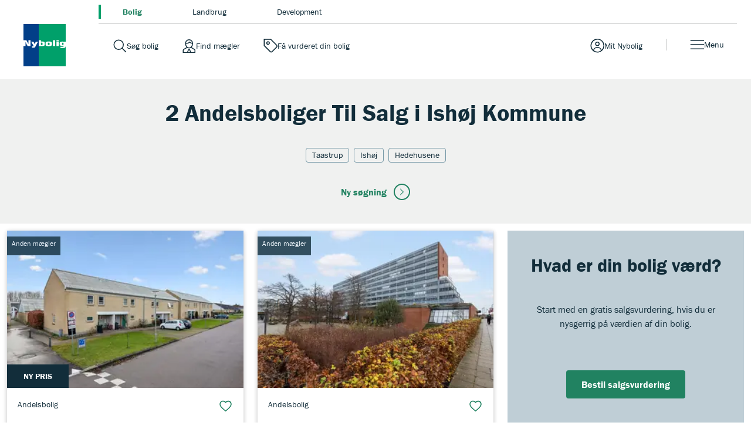

--- FILE ---
content_type: text/html; charset=utf-8
request_url: https://www.nybolig.dk/til-salg/andelsbolig/ishoej-kommune
body_size: 16016
content:

<!DOCTYPE html>
<html class="no-js" lang="da">
<head>
    <script id="CookieConsent" src="https://policy.app.cookieinformation.com/uc.js" data-culture="DA" type="text/javascript" data-gcm-version="2.0"></script>
    <script type="text/javascript">
        var vt = vt || {};
        vt.CONSTANTS = vt.CONSTANTS || {};
        vt.CONSTANTS.cookieInformation = CookieInformation;
    </script>
    <script src="//ajax.googleapis.com/ajax/libs/jquery/3.7.1/jquery.min.js"></script>
    <script src="//code.jquery.com/jquery-migrate-3.4.1.min.js"></script>
    


<!-- Google Tag Manager / start -->
<script>
(function(w,d,s,l,i){w[l]=w[l]||[];w[l].push({'gtm.start':
new Date().getTime(),event:'gtm.js'});var f=d.getElementsByTagName(s)[0],
j=d.createElement(s),dl=l!='dataLayer'?'&l='+l:'';j.async=true;j.src=
'https://www.googletagmanager.com/gtm.js?id='+i+dl;f.parentNode.insertBefore(j,f);
})(window,document,'script','dataLayer','GTM-NCP39XB');
</script>
<!-- End Google Tag Manager -->
    




    


<script type="text/javascript">
    window.application = Object.freeze({
        'SiteName': 'Nybolig',
        'Theme': 'nybolig',
        'PropertySearch': {
            'NoPhotoUrl': '/-/media/nybolig/billeder-og-videoer/nyboligcontent/nybolig_tile_picture_01.png?rev=8e156914dc504a0db29f8258f177a5f4'
        }
    });
</script>

    <script type="text/javascript">
		var vt = vt || {};
		vt.CONSTANTS = vt.CONSTANTS || {};
		vt.CONSTANTS.theme = "nybolig";
		vt.CONSTANTS.path = window.location.pathname;
		vt.CONSTANTS.url = window.location.href;
        vt.CONSTANTS.userIsLoggedIn = ("False" === "True");
        vt.CONSTANTS.numberOfNotifications = "0";
        vt.CONSTANTS.username = "Anonymous";
        vt.CONSTANTS.domain = "extranet";
        vt.CONSTANTS.userSavedProperties = [];
        vt.CONSTANTS.userFavorites = [];
        vt.CONSTANTS.favoriteAddNotificationText = "Bolig er gemt under dine favoritter.";
        vt.CONSTANTS.favoriteRemoveNotificationText = "Bolig er fjernet under dine favoritter.";
        vt.CONSTANTS.siteName = "Nybolig";
    </script>
    


<script type="text/javascript">
    var vt = vt || {};
    vt.tracking = vt.tracking || {};
    vt.tracking.propertyId = '';
    vt.tracking.propertyNumber = '';
    vt.tracking.itemId = '{27DF1F29-18E3-4491-A964-1E28A6FEF23B}';
    vt.tracking.pageType = 'RegionCityBasedPage';
    vt.tracking.brokerId = '';
    vt.tracking.brokerName = '';
    vt.tracking.propertyType = '';
    vt.tracking.propertyZipcode = '';
    vt.tracking.propertyPrice = '';
    vt.tracking.propertyPricerange = '';
    vt.tracking.propertyListtype = '';
    vt.tracking.userId = '';
    vt.tracking.sessionId = 'he3h3dtlotfgbwzv0i054noa';
    vt.tracking.email = '';
    vt.tracking.phoneNumber = '';
</script>

    
    
    <meta http-equiv="Content-Type" content="text/html; charset=UTF-8" />
    <meta http-equiv="X-UA-Compatible" content="IE=edge,chrome=1">
    <meta name="viewport" content="width=device-width, initial-scale=1, maximum-scale=1, user-scalable=0" />
    <title>Se 2 andelsboliger til salg i Ish&#248;j - Nybolig</title>
    

<meta name="description" content="Se alle andelsboliger til salg i Ish&#248;j lige nu. F&#229; et overblik - uanset hvilken type andel du s&#248;ger. Find din nye andelsbolig i Ish&#248;j her">
<meta name="robots" content="index, follow" />

    <link rel="canonical" href="https://www.nybolig.dk/til-salg/andelsbolig/ishoej-kommune" />

    
        <link rel="prev" href="https://www.nybolig.dk/til-salg/andelsbolig/Ishoej-Kommune" />
    

    


    <meta property="og:url" content="https://www.nybolig.dk/til-salg/andelsbolig/ishoej-kommune" />
    <meta property="og:title" content="Se 2 andelsboliger til salg i Ish&#248;j - Nybolig" />
    <meta property="og:description" content="Se alle andelsboliger til salg i Ish&#248;j lige nu. F&#229; et overblik - uanset hvilken type andel du s&#248;ger. Find din nye andelsbolig i Ish&#248;j her" />
    <meta property="fb:page_id" content="default-facebook-page-id-example" />
    <meta property="og:site_name" content="Nybolig" />
<meta property="og:type" content="website" />


        <meta name="google-site-verification" content="EZ7wQ-CsLuvkUiVj7wuUk2UVbkEP7kOBKfGnEZdtpfI" />


    <link rel="stylesheet" media="all" href="/assets/css/less/master-nybolig.css?v=4.0.1898-master-maintenance" />
    <link rel="stylesheet" media="all" href="/assets/css/scss/master-nybolig.css?v=4.0.1898-master-maintenance" />


    <link rel="stylesheet" href="https://use.typekit.net/ugm3sjm.css">
    <script src="https://www.google.com/recaptcha/api.js" async defer></script>
    <script type="text/javascript" src="/assets/scripts/components/utilities.js?v=4.0.1898-master-maintenance" defer></script>
    <script type="text/javascript" src="/assets/scripts/components/dispatcher.js?v=4.0.1898-master-maintenance" defer></script>
    <link rel="apple-touch-icon-precomposed" href="/assets/favicon/nybolig/apple-touch-icon-57x57.png" />
    <link rel="apple-touch-icon-precomposed" sizes="57x57" href="/assets/favicon/nybolig/apple-touch-icon-57x57.png" />
    <link rel="apple-touch-icon-precomposed" sizes="114x114" href="/assets/favicon/nybolig/apple-touch-icon-114x114.png" />
    <link rel="apple-touch-icon-precomposed" sizes="72x72" href="/assets/favicon/nybolig/apple-touch-icon-72x72.png" />
    <link rel="apple-touch-icon-precomposed" sizes="144x144" href="/assets/favicon/nybolig/apple-touch-icon-144x144.png" />
    <link rel="apple-touch-icon-precomposed" sizes="60x60" href="/assets/favicon/nybolig/apple-touch-icon-60x60.png" />
    <link rel="apple-touch-icon-precomposed" sizes="120x120" href="/assets/favicon/nybolig/apple-touch-icon-120x120.png" />
    <link rel="apple-touch-icon-precomposed" sizes="76x76" href="/assets/favicon/nybolig/apple-touch-icon-76x76.png" />
    <link rel="apple-touch-icon-precomposed" sizes="152x152" href="/assets/favicon/nybolig/apple-touch-icon-152x152.png" />

    <link rel="apple-touch-icon" href="/assets/favicon/nybolig/apple-touch-icon-57x57.png">
    <link rel="apple-touch-icon" sizes="57x57" href="/assets/favicon/nybolig/apple-touch-icon-57x57.png" />
    <link rel="apple-touch-icon" sizes="114x114" href="/assets/favicon/nybolig/apple-touch-icon-114x114.png" />
    <link rel="apple-touch-icon" sizes="72x72" href="/assets/favicon/nybolig/apple-touch-icon-72x72.png" />
    <link rel="apple-touch-icon" sizes="144x144" href="/assets/favicon/nybolig/apple-touch-icon-144x144.png" />
    <link rel="apple-touch-icon" sizes="60x60" href="/assets/favicon/nybolig/apple-touch-icon-60x60.png" />
    <link rel="apple-touch-icon" sizes="120x120" href="/assets/favicon/nybolig/apple-touch-icon-120x120.png" />
    <link rel="apple-touch-icon" sizes="76x76" href="/assets/favicon/nybolig/apple-touch-icon-76x76.png" />
    <link rel="apple-touch-icon" sizes="152x152" href="/assets/favicon/nybolig/apple-touch-icon-152x152.png" />

    <link rel="icon" type="image/png" href="/assets/favicon/nybolig/favicon-32x32.png" />
    <link rel="icon" type="image/png" href="/assets/favicon/nybolig/favicon-196x196.png" sizes="196x196" />
    <link rel="icon" type="image/png" href="/assets/favicon/nybolig/favicon-96x96.png" sizes="96x96" />
    <link rel="icon" type="image/png" href="/assets/favicon/nybolig/favicon-32x32.png" sizes="32x32" />
    <link rel="icon" type="image/png" href="/assets/favicon/nybolig/favicon-16x16.png" sizes="16x16" />
    <link rel="icon" type="image/png" href="/assets/favicon/nybolig/favicon-128.png" sizes="128x128" />
    <meta name="application-name" content="Se 2 andelsboliger til salg i Ish&#248;j - Nybolig" />
    <meta name="msapplication-TileColor" content="#FFFFFF" />
    <meta name="msapplication-TileImage" content="/assets/favicon/nybolig/mstile-144x144.png" />
    <meta name="msapplication-square70x70logo" content="/assets/favicon/nybolig/mstile-70x70.png" />
    <meta name="msapplication-square150x150logo" content="/assets/favicon/nybolig/mstile-150x150.png" />
    <meta name="msapplication-wide310x150logo" content="/assets/favicon/nybolig/mstile-310x150.png" />
    <meta name="msapplication-square310x310logo" content="/assets/favicon/nybolig/mstile-310x310.png" />
    



</head>

<body class="regioncitybasedpage nybolig" data-js-initialize="vt.initMain vt.initAnalyticsAddFallback vt.initSearchResultsNumber vt.initFavorites" data-context-item="{27DF1F29-18E3-4491-A964-1E28A6FEF23B}" data-context-lang="da-DK" data-context-db="web">
    


<!-- Google Tag Manager (noscript) -->
<noscript><iframe src="https://www.googletagmanager.com/ns.html?id=GTM-NCP39XB"
height="0" width="0" style="display:none;visibility:hidden"></iframe></noscript>
<!-- End Google Tag Manager (noscript) -->
    
         
    <div id="app">
        




        





<a href="#main-content" class="main-skip-link" aria-label="Spring til hovedindhold">Spring til hovedindhold</a>
<header class="navbar" data-js-initialize="vt.initMainMenu">
    <nav class="navbar__outer" aria-label="Mærker navigation">
            <ul class="navbar__site-selector navbar__site-selector--top">
                    <li class="navbar__site-selector__item navbar__site-selector__item--top">
                        <a class="is-active" aria-label="Gå til bolig" title="Besøg bolig" href="/">         <span class="navbar-service__link--text">
            Bolig
        </span>
</a>
                    </li>
                    <li class="navbar__site-selector__item navbar__site-selector__item--top">
                        <a aria-label="Gå til landbrug" target="_blank" title="Besøg landbrug" rel="noopener noreferrer" href="http://www.nyboliglandbrug.dk">         <span class="navbar-service__link--text">
            Landbrug
        </span>
</a>
                    </li>
                    <li class="navbar__site-selector__item navbar__site-selector__item--top">
                        <a aria-label="Gå til development" target="_blank" title="Besøg development" rel="noopener noreferrer" href="http://www.nyboligdevelopment.dk">         <span class="navbar-service__link--text">
            Development
        </span>
</a>
                    </li>
            </ul>
    </nav>
    <nav class="navbar__inner" aria-label="Hovednavigation">
        <a href="/" class="navbar-brand" title="Nybolig" target="_self" aria-label="Hjemmeside Nybolig">Hjemmeside Nybolig</a>
        <div class="navbar-service navbar-service--top">
<a class="navbar-service__link navbar-service__link--search-property" aria-label="Gå til søg bolig" title="Besøg søg bolig" href="/soegeresultat-boliger">         <span class="navbar-service__link--text">
            S&#248;g bolig
        </span>
</a><a class="navbar-service__link navbar-service__link--search-broker" aria-label="Gå til find mægler" title="Besøg find mægler" href="/find-ejendomsmaegler">         <span class="navbar-service__link--text">
            Find m&#230;gler
        </span>
</a><a class="navbar-service__link navbar-service__link--assessment" aria-label="Gå til få vurderet din bolig" title="Besøg få vurderet din bolig" onclick="javascript:window.location.search='?offCanvas=/formpages/nonespecificbrokerpriceopinion/nonespecificbrokerpriceopinionformpage';return false;" href="#">         <span class="navbar-service__link--text">
            F&#229; vurderet din bolig
        </span>
</a>            




<a href="" target="_blank" class="navbar-service__link navbar-service__link--my-universe" data-js-useroverlay-opener="" data-js-useroverlay-type="generic" data-js-useroverlay-parameters="{27DF1F29-18E3-4491-A964-1E28A6FEF23B}" data-MyUserSavedPropertiesUrl="https://mit.nybolig.dk/" title="Besøg Mit Nybolig">
    <span class="navbar-service__link--text">Mit Nybolig</span>
</a>
        </div>
        
        <div class="navbar__menu">
            <button type="button" id="navbar-menu" class="navbar-service__link navbar-service__link--menu navbar-toggler" data-trigger="navbar-menu-toggler" aria-expanded="false">
                <span class="navbar-service__link--text">Menu</span>
            </button>
            <div class="navbar__content">
                    <ul class="navbar__site-selector navbar__site-selector--secondary">
                            <li class="navbar__site-selector__item">
                                <a class="is-active" aria-label="Gå til bolig" title="Besøg bolig" href="/">         <span class="navbar-service__link--text">
            Bolig
        </span>
</a>
                            </li>
                            <li class="navbar__site-selector__item">
                                <a aria-label="Gå til landbrug" target="_blank" title="Besøg landbrug" rel="noopener noreferrer" href="http://www.nyboliglandbrug.dk">         <span class="navbar-service__link--text">
            Landbrug
        </span>
</a>
                            </li>
                            <li class="navbar__site-selector__item">
                                <a aria-label="Gå til development" target="_blank" title="Besøg development" rel="noopener noreferrer" href="http://www.nyboligdevelopment.dk">         <span class="navbar-service__link--text">
            Development
        </span>
</a>
                            </li>
                    </ul>
                <div class="navbar__menu-items">
                    <div class="navbar__menu--start">
                            <div class="navbar__menu-item">
                                    <button id="main-menu-subitem-{02A49CB6-56D8-4F86-8386-9E8C74D51970}" class="navbar__menu-item--toggler " data-trigger="sub-nav" aria-expanded="false" aria-controls="js-S&#230;lg-submenu" type="button">
                                        S&#230;lg
                                    </button>
                                    <div id="js-S&#230;lg-submenu" class="navbar__menu-group" data-nav="sub-menu">
                                                <div class="navbar__menu__column">
                                                    <div class="navbar__menu__column-header">S&#230;lg din bolig</div>
                                                                <div class="navbar__item-container">
                                                                    <div class="main-menu__item">
                                                                        <a class="main-menu__link" aria-label="Gå til sælg din bolig hos nybolig" title="Besøg sælg din bolig hos nybolig" href="/salg">         <span class="navbar-service__link--text">
            S&#230;lg din bolig hos Nybolig
        </span>
</a>
                                                                    </div>
                                                                </div>
                                                                <div class="navbar__item-container">
                                                                    <div class="main-menu__item">
                                                                        <a class="main-menu__link" aria-label="Gå til salgsvurdering" title="Besøg salgsvurdering" href="/salgsvurdering">         <span class="navbar-service__link--text">
            Salgsvurdering
        </span>
</a>
                                                                    </div>
                                                                </div>
                                                                <div class="navbar__item-container">
                                                                    <div class="main-menu__item">
                                                                        <a class="main-menu__link" aria-label="Gå til boligsalget - værd at vide" title="Besøg boligsalget - værd at vide" href="/salg/boligsalget">         <span class="navbar-service__link--text">
            Boligsalget - v&#230;rd at vide
        </span>
</a>
                                                                    </div>
                                                                </div>
                                                                <div class="navbar__item-container">
                                                                    <div class="main-menu__item">
                                                                        <a class="main-menu__link" aria-label="Gå til mit nybolig" title="Besøg mit nybolig" href="/mit-nybolig">         <span class="navbar-service__link--text">
            Mit Nybolig
        </span>
</a>
                                                                    </div>
                                                                </div>
                                                                <div class="navbar__item-container">
                                                                    <div class="main-menu__item">
                                                                        <a class="main-menu__link" aria-label="Gå til solgt når du er klar" title="Besøg solgt når du er klar" href="/solgt-naar-du-er-klar">         <span class="navbar-service__link--text">
            Solgt n&#229;r du er klar
        </span>
</a>
                                                                    </div>
                                                                </div>
                                                                <div class="navbar__item-container">
                                                                    <div class="main-menu__item">
                                                                        <a class="main-menu__link" aria-label="Gå til offentlig ejendomsvurdering" title="Besøg offentlig ejendomsvurdering" href="/ejendomsvurdering">         <span class="navbar-service__link--text">
            Offentlig ejendomsvurdering
        </span>
</a>
                                                                    </div>
                                                                </div>
                                                </div>
                                                <div class="navbar__menu__column">
                                                    <div class="navbar__menu__column-header">Hj&#230;lp til at s&#230;lge</div>
                                                                <div class="navbar__item-container">
                                                                    <div class="main-menu__item">
                                                                        <a class="main-menu__link" aria-label="Gå til nybolig visual" title="Besøg nybolig visual" href="/nyboligvisual">         <span class="navbar-service__link--text">
            Nybolig Visual
        </span>
</a>
                                                                    </div>
                                                                </div>
                                                                <div class="navbar__item-container">
                                                                    <div class="main-menu__item">
                                                                        <a class="main-menu__link" aria-label="Gå til smartsalg" title="Besøg smartsalg" href="/salg/smartsalg">         <span class="navbar-service__link--text">
            SmartSalg
        </span>
</a>
                                                                    </div>
                                                                </div>
                                                                <div class="navbar__item-container">
                                                                    <div class="main-menu__item">
                                                                        <a class="main-menu__link" aria-label="Gå til salesstyling" title="Besøg salesstyling" href="/salesstyling">         <span class="navbar-service__link--text">
            SalesStyling
        </span>
</a>
                                                                    </div>
                                                                </div>
                                                </div>
                                                <div class="navbar__menu__column navbar__menu__column--fast-links">
                                                    <div class="navbar__menu__column-header">
                                                        Kom hurtigt videre
                                                    </div>
                                                            <div class="navbar__item-container">
                                                                <div class="main-menu__item">
                                                                    <a class="main-menu__link main-menu__link--fast-link" aria-label="Gå til bestil gratis salgsvurdering" title="Besøg bestil gratis salgsvurdering" href="/salgsvurdering">         <span class="navbar-service__link--text">
            Bestil gratis salgsvurdering
        </span>
</a>
                                                                </div>
                                                            </div>
                                                            <div class="navbar__item-container">
                                                                <div class="main-menu__item">
                                                                    <a class="main-menu__link main-menu__link--fast-link" aria-label="Gå til prøv boligskatteberegner" title="Besøg prøv boligskatteberegner" href="/boligskatteregler">         <span class="navbar-service__link--text">
            Pr&#248;v boligskatteberegner
        </span>
</a>
                                                                </div>
                                                            </div>
                                                            <div class="navbar__item-container">
                                                                <div class="main-menu__item">
                                                                    <a class="main-menu__link main-menu__link--fast-link" aria-label="Gå til find ejendomsmægler" title="Besøg find ejendomsmægler" href="/ejendomsmaeglere">         <span class="navbar-service__link--text">
            Find ejendomsm&#230;gler
        </span>
</a>
                                                                </div>
                                                            </div>
                                                            <div class="navbar__item-container">
                                                                <div class="main-menu__item">
                                                                    <a class="main-menu__link main-menu__link--fast-link" aria-label="Gå til lyt til podcast" title="Besøg lyt til podcast" href="/podcast">         <span class="navbar-service__link--text">
            Lyt til podcast
        </span>
</a>
                                                                </div>
                                                            </div>
                                                </div>
                                    </div>
                            </div>
                            <div class="navbar__menu-item">
                                    <button id="main-menu-subitem-{8677ED56-29F4-4C02-89B4-60CA81D1D1FD}" class="navbar__menu-item--toggler " data-trigger="sub-nav" aria-expanded="false" aria-controls="js-K&#248;b-submenu" type="button">
                                        K&#248;b
                                    </button>
                                    <div id="js-K&#248;b-submenu" class="navbar__menu-group" data-nav="sub-menu">
                                                <div class="navbar__menu__column">
                                                    <div class="navbar__menu__column-header">K&#248;b af bolig</div>
                                                                <div class="navbar__item-container">
                                                                    <div class="main-menu__item">
                                                                        <a class="main-menu__link" aria-label="Gå til køb bolig med nybolig" title="Besøg køb bolig med nybolig" href="/koeb">         <span class="navbar-service__link--text">
            K&#248;b bolig med Nybolig
        </span>
</a>
                                                                    </div>
                                                                </div>
                                                                <div class="navbar__item-container">
                                                                    <div class="main-menu__item">
                                                                        <a class="main-menu__link" aria-label="Gå til boligkøbet - værd at vide" title="Besøg boligkøbet - værd at vide" href="/koeb/boligkoebet">         <span class="navbar-service__link--text">
            Boligk&#248;bet - v&#230;rd at vide
        </span>
</a>
                                                                    </div>
                                                                </div>
                                                                <div class="navbar__item-container">
                                                                    <div class="main-menu__item">
                                                                        <a class="main-menu__link" aria-label="Gå til boliger til salg" title="Besøg boliger til salg" href="/til-salg">         <span class="navbar-service__link--text">
            Boliger til salg
        </span>
</a>
                                                                    </div>
                                                                </div>
                                                                <div class="navbar__item-container">
                                                                    <div class="main-menu__item">
                                                                        <a class="main-menu__link" aria-label="Gå til projektsalg" title="Besøg projektsalg" href="/projektsalg">         <span class="navbar-service__link--text">
            Projektsalg
        </span>
</a>
                                                                    </div>
                                                                </div>
                                                </div>
                                                <div class="navbar__menu__column">
                                                    <div class="navbar__menu__column-header">Hj&#230;lp til k&#248;b</div>
                                                                <div class="navbar__item-container">
                                                                    <div class="main-menu__item">
                                                                        <a class="main-menu__link" aria-label="Gå til køberrådgivning" title="Besøg køberrådgivning" href="/koeberraadgivning">         <span class="navbar-service__link--text">
            K&#248;berr&#229;dgivning
        </span>
</a>
                                                                    </div>
                                                                </div>
                                                                <div class="navbar__item-container">
                                                                    <div class="main-menu__item">
                                                                        <a class="main-menu__link" aria-label="Gå til køberkartotek" title="Besøg køberkartotek" href="/koeberkartotek">         <span class="navbar-service__link--text">
            K&#248;berkartotek
        </span>
</a>
                                                                    </div>
                                                                </div>
                                                </div>
                                                <div class="navbar__menu__column navbar__menu__column--fast-links">
                                                    <div class="navbar__menu__column-header">
                                                        Kom hurtigt videre
                                                    </div>
                                                            <div class="navbar__item-container">
                                                                <div class="main-menu__item">
                                                                    <a class="main-menu__link main-menu__link--fast-link" aria-label="Gå til tilmeld køberkartotek" title="Besøg tilmeld køberkartotek" href="/?ctxName=SaveWish&amp;ctxParameters=wish&amp;ctxUserLoggedIn=false&amp;overlayUrl=/login/user/savewish&amp;sCtxDirectOpen=true">         <span class="navbar-service__link--text">
            Tilmeld K&#248;berkartotek
        </span>
</a>
                                                                </div>
                                                            </div>
                                                            <div class="navbar__item-container">
                                                                <div class="main-menu__item">
                                                                    <a class="main-menu__link main-menu__link--fast-link" aria-label="Gå til find køberrådgiver " title="Besøg find køberrådgiver " href="/find-koeberraadgiver">         <span class="navbar-service__link--text">
            Find K&#248;berr&#229;dgiver 
        </span>
</a>
                                                                </div>
                                                            </div>
                                                            <div class="navbar__item-container">
                                                                <div class="main-menu__item">
                                                                    <a class="main-menu__link main-menu__link--fast-link" aria-label="Gå til prøv boligskatteberegner" title="Besøg prøv boligskatteberegner" href="/boligskatteregler">         <span class="navbar-service__link--text">
            Pr&#248;v boligskatteberegner
        </span>
</a>
                                                                </div>
                                                            </div>
                                                            <div class="navbar__item-container">
                                                                <div class="main-menu__item">
                                                                    <a class="main-menu__link main-menu__link--fast-link" aria-label="Gå til boligsøger app" title="Besøg boligsøger app" href="/koeb/boligsoeger-app">         <span class="navbar-service__link--text">
            Boligs&#248;ger app
        </span>
</a>
                                                                </div>
                                                            </div>
                                                            <div class="navbar__item-container">
                                                                <div class="main-menu__item">
                                                                    <a class="main-menu__link main-menu__link--fast-link" aria-label="Gå til lyt til podcast" title="Besøg lyt til podcast" href="/podcast">         <span class="navbar-service__link--text">
            Lyt til podcast
        </span>
</a>
                                                                </div>
                                                            </div>
                                                </div>
                                    </div>
                            </div>
                            <div class="navbar__menu-item">
                                    <button id="main-menu-subitem-{A0C670B9-49C4-4D67-B17B-821590741620}" class="navbar__menu-item--toggler " data-trigger="sub-nav" aria-expanded="false" aria-controls="js-Leje-submenu" type="button">
                                        Leje
                                    </button>
                                    <div id="js-Leje-submenu" class="navbar__menu-group" data-nav="sub-menu">
                                                <div class="navbar__menu__column">
                                                    <div class="navbar__menu__column-header">Leje af bolig</div>
                                                                <div class="navbar__item-container">
                                                                    <div class="main-menu__item">
                                                                        <a class="main-menu__link" aria-label="Gå til boliger til leje" title="Besøg boliger til leje" href="/soegeresultat-boliger?isRental=true">         <span class="navbar-service__link--text">
            Boliger til leje
        </span>
</a>
                                                                    </div>
                                                                </div>
                                                </div>
                                    </div>
                            </div>
                            <div class="navbar__menu-item">
                                    <button id="main-menu-subitem-{4A35E301-7819-456E-9C7A-EC7990287292}" class="navbar__menu-item--toggler " data-trigger="sub-nav" aria-expanded="false" aria-controls="js-Mit liv-submenu" type="button">
                                        Mit liv
                                    </button>
                                    <div id="js-Mit liv-submenu" class="navbar__menu-group" data-nav="sub-menu">
                                                <div class="navbar__menu__column">
                                                    <div class="navbar__menu__column-header">Mere plads</div>
                                                                <div class="navbar__item-container">
                                                                    <div class="main-menu__item">
                                                                        <a class="main-menu__link" aria-label="Gå til jeg skal købe min første bolig" title="Besøg jeg skal købe min første bolig" href="/mit-liv/flytte-hjemmefra">         <span class="navbar-service__link--text">
            Jeg skal k&#248;be min f&#248;rste bolig
        </span>
</a>
                                                                    </div>
                                                                </div>
                                                                <div class="navbar__item-container">
                                                                    <div class="main-menu__item">
                                                                        <a class="main-menu__link" aria-label="Gå til første job" title="Besøg første job" href="/mit-liv/forste-job">         <span class="navbar-service__link--text">
            F&#248;rste job
        </span>
</a>
                                                                    </div>
                                                                </div>
                                                                <div class="navbar__item-container">
                                                                    <div class="main-menu__item">
                                                                        <a class="main-menu__link" aria-label="Gå til flytte sammen" title="Besøg flytte sammen" href="/mit-liv/flytte-sammen">         <span class="navbar-service__link--text">
            Flytte sammen
        </span>
</a>
                                                                    </div>
                                                                </div>
                                                                <div class="navbar__item-container">
                                                                    <div class="main-menu__item">
                                                                        <a class="main-menu__link" aria-label="Gå til familieforøgelse" title="Besøg familieforøgelse" href="/mit-liv/familieforoegelse">         <span class="navbar-service__link--text">
            Familiefor&#248;gelse
        </span>
</a>
                                                                    </div>
                                                                </div>
                                                                <div class="navbar__item-container">
                                                                    <div class="main-menu__item">
                                                                        <a class="main-menu__link" aria-label="Gå til sammenbragt familie" title="Besøg sammenbragt familie" href="/mit-liv/sammenbragt-familie">         <span class="navbar-service__link--text">
            Sammenbragt familie
        </span>
</a>
                                                                    </div>
                                                                </div>
                                                                <div class="navbar__item-container">
                                                                    <div class="main-menu__item">
                                                                        <a class="main-menu__link" aria-label="Gå til sommerhus" title="Besøg sommerhus" href="/mit-liv/sommerhus">         <span class="navbar-service__link--text">
            Sommerhus
        </span>
</a>
                                                                    </div>
                                                                </div>
                                                </div>
                                                <div class="navbar__menu__column">
                                                    <div class="navbar__menu__column-header">Mindre plads</div>
                                                                <div class="navbar__item-container">
                                                                    <div class="main-menu__item">
                                                                        <a class="main-menu__link" aria-label="Gå til børnene flytter ud" title="Besøg børnene flytter ud" href="/mit-liv/boernene-flytter-ud">         <span class="navbar-service__link--text">
            B&#248;rnene flytter ud
        </span>
</a>
                                                                    </div>
                                                                </div>
                                                                <div class="navbar__item-container">
                                                                    <div class="main-menu__item">
                                                                        <a class="main-menu__link" aria-label="Gå til sygdom" title="Besøg sygdom" href="/mit-liv/sygdom">         <span class="navbar-service__link--text">
            Sygdom
        </span>
</a>
                                                                    </div>
                                                                </div>
                                                                <div class="navbar__item-container">
                                                                    <div class="main-menu__item">
                                                                        <a class="main-menu__link" aria-label="Gå til mistet partner" title="Besøg mistet partner" href="/mit-liv/mistet-partner">         <span class="navbar-service__link--text">
            Mistet partner
        </span>
</a>
                                                                    </div>
                                                                </div>
                                                                <div class="navbar__item-container">
                                                                    <div class="main-menu__item">
                                                                        <a class="main-menu__link" aria-label="Gå til pensionering" title="Besøg pensionering" href="/mit-liv/pensionering">         <span class="navbar-service__link--text">
            Pensionering
        </span>
</a>
                                                                    </div>
                                                                </div>
                                                </div>
                                                <div class="navbar__menu__column">
                                                    <div class="navbar__menu__column-header">En ny start</div>
                                                                <div class="navbar__item-container">
                                                                    <div class="main-menu__item">
                                                                        <a class="main-menu__link" aria-label="Gå til skilsmisse" title="Besøg skilsmisse" href="/mit-liv/skilsmisse">         <span class="navbar-service__link--text">
            Skilsmisse
        </span>
</a>
                                                                    </div>
                                                                </div>
                                                                <div class="navbar__item-container">
                                                                    <div class="main-menu__item">
                                                                        <a class="main-menu__link" aria-label="Gå til flytte på tværs af landet" title="Besøg flytte på tværs af landet" href="/mit-liv/flytte-paa-tvaers-af-landet">         <span class="navbar-service__link--text">
            Flytte p&#229; tv&#230;rs af landet
        </span>
</a>
                                                                    </div>
                                                                </div>
                                                </div>
                                                <div class="navbar__menu__column navbar__menu__column--fast-links">
                                                    <div class="navbar__menu__column-header">
                                                        Kom hurtigt videre
                                                    </div>
                                                            <div class="navbar__item-container">
                                                                <div class="main-menu__item">
                                                                    <a class="main-menu__link main-menu__link--fast-link" aria-label="Gå til lyt til podcast" title="Besøg lyt til podcast" href="/podcast">         <span class="navbar-service__link--text">
            Lyt til podcast
        </span>
</a>
                                                                </div>
                                                            </div>
                                                </div>
                                    </div>
                            </div>
                    </div>
                    <div class="navbar__menu--end">
                        <ul class="navbar-service">
                                <li>
                                    <a class="navbar-service__link navbar-service__link--search-property" aria-label="Gå til søg bolig" title="Besøg søg bolig" href="/soegeresultat-boliger">         <span class="navbar-service__link--text">
            S&#248;g bolig
        </span>
</a>
                                </li> 
                                <li>
                                    <a class="navbar-service__link navbar-service__link--search-broker" aria-label="Gå til find mægler" title="Besøg find mægler" href="/find-ejendomsmaegler">         <span class="navbar-service__link--text">
            Find m&#230;gler
        </span>
</a>
                                </li> 
                                <li>
                                    <a class="navbar-service__link navbar-service__link--assessment" aria-label="Gå til få vurderet din bolig" title="Besøg få vurderet din bolig" onclick="javascript:window.location.search='?offCanvas=/formpages/nonespecificbrokerpriceopinion/nonespecificbrokerpriceopinionformpage';return false;" href="#">         <span class="navbar-service__link--text">
            F&#229; vurderet din bolig
        </span>
</a>
                                </li> 
                                <li>
                                    <a class="navbar-service__link navbar-service__link--favorite" aria-label="Gå til favoritter" target="_blank" title="Besøg favoritter" rel="noopener noreferrer" href="https://mit.nybolig.dk/favorites">         <span class="navbar-service__link--text">
            Favoritter
        </span>
</a>
                                </li> 
                                <li>
                                    <a class="navbar-service__link navbar-service__link--calculator" aria-label="Gå til prøv boligprisberegner" title="Besøg prøv boligprisberegner" href="/hvad-er-boligen-vaerd">         <span class="navbar-service__link--text">
            Pr&#248;v boligprisberegner
        </span>
</a>
                                </li> 
                                <li>
                                    <a class="navbar-service__link navbar-service__link--house-energy" aria-label="Gå til boligskatteberegner" title="Besøg boligskatteberegner" href="/boligskatteregler">         <span class="navbar-service__link--text">
            Boligskatteberegner
        </span>
</a>
                                </li> 
                        </ul>
                    </div>
                </div>
            </div>
            <div class="navbar__backdrop"></div>
        </div>
    </nav>
</header>



        <main id="main-content">
            


<section class="content-page">
    <div class="content-section">
        <div class="content">
            
        </div>
    </div>
</section>



<nav class="filters-panel__container">
    <h1 class="filters-panel__title">2 Andelsboliger Til Salg i Ish&#248;j Kommune</h1>
    

    

    
            <div class="filters-panel__seo-tags-container">
                    <a href="/til-salg/andelsbolig/taastrup-2630" class="filters-panel__seo-tag">Taastrup</a>
                    <a href="/til-salg/andelsbolig/ishoej-2635" class="filters-panel__seo-tag">Ish&#248;j</a>
                    <a href="/til-salg/andelsbolig/hedehusene-2640" class="filters-panel__seo-tag">Hedehusene</a>
            </div>


    <div class="filters-panel__button-container">
        <a Class="filters-panel__button" href="/soegeresultat-boliger">Ny s&#248;gning</a>
    </div>
</nav>




<section class="list__container -tiles -active">
    <ul class="list -xl">
                <li class="list__item">
                    <div class="o-tile position-relative m-3">
                        <a class="o-tile__link" href="https://www.estate.dk/andelsbolig/2630/syrenhegnet/n270158/n2701580000314" target="_self" title="Andelsbolig: Syrenhegnet 70, H&#248;je Taastrup, 2630" aria-label="Finde flere detaljer om Andelsbolig">
                            <span class="vt-visually-hidden">
                                Andelsbolig: Syrenhegnet 70, H&#248;je Taastrup, 2630
                            </span>
                        </a>
                        <div class="o-tile__top position-relative">
                            <img class="o-tile__image lazy" src="https://images.boligsiden.dk/images/case/63c33927-d923-4ae8-b4ac-1ef3526398b7/330x220/f4ff7cb9-4cb9-4071-896f-8dfab4b6d1d6.webp" loading="lazy" alt="Andelsbolig p&#229; Syrenhegnet 70, H&#248;je Taastrup, 2630" />
                            <div class="o-tile__top-wrap">
                                    <span class="o-tile__realtor o-tile__realtor--second-broker" aria-hidden="true"></span>
                                                            </div>
                            <div class="o-tile__announcement d-flex">
                                    <div class="o-tile__announcement-start d-flex">
                                        <p class="o-tile__announcement-state align-items-center">
                                                <span>NY PRIS</span>
                                                                                    </p>
                                    </div>
                                                            </div>
                        </div>
                        <div class="o-tile__info">
                            <div class="o-tile__meta p-4">
                                <div class="d-flex justify-content-between mb-2">
                                    <span class="o-tile__property-type" aria-hidden="true">Andelsbolig</span>
                                    <button data-id="TWFya2V0RGF0YUNhc2U6MjUzMjQwNg"
                                        aria-label="Tilføj til favoritter"
                                        type="button"
                                        class="o-tile__favorite -js-tile-favorite" 
                                        onclick="vt.userManager.toggleFavoriteProperty(this.dataset.id)">
                                            <span style="display: none;">Gemt</span>
                                            Gem
                                    </button>
                                </div>
                                <p class="o-tile__address" aria-label="Ejendommens adresse">Syrenhegnet 70, H&#248;je Taastrup, 2630</p>
                                <div class="o-tile__usp position-relative mt-2">
                                    <span>4 v&#230;r.</span>
                                    <span aria-hidden="true" class="o-tile__usp-divider">|</span>
                                    <span>
                                        110 m<sup>2</sup>
                                    </span>
                                    <span aria-hidden="true" class="o-tile__usp-divider">|</span>
                                    <span>2.209.331 kr.</span>
                                        <span aria-label="Rating" role="img" aria-hidden="true" class="o-tile__rating tile__rating -rated-C"></span>
                                </div>
                            </div>
                        </div>
                    </div>
                </li>
                <li class="list__item">
                    <div class="o-tile position-relative m-3">
                        <a class="o-tile__link" href="https://www.boligsiden.dk/viderestillingekstern/94604b60-8204-48eb-836e-3422fa5ac684" target="_self" title="Andelsbolig: Ish&#248;j &#216;stergade 30, 9. 3., 2635" aria-label="Finde flere detaljer om Andelsbolig">
                            <span class="vt-visually-hidden">
                                Andelsbolig: Ish&#248;j &#216;stergade 30, 9. 3., 2635
                            </span>
                        </a>
                        <div class="o-tile__top position-relative">
                            <img class="o-tile__image lazy" src="https://images.boligsiden.dk/images/case/94604b60-8204-48eb-836e-3422fa5ac684/330x220/2f47728b-a7fa-460a-b6ce-642b8136adef.webp" loading="lazy" alt="Andelsbolig p&#229; Ish&#248;j &#216;stergade 30, 9. 3., 2635" />
                            <div class="o-tile__top-wrap">
                                    <span class="o-tile__realtor o-tile__realtor--second-broker" aria-hidden="true"></span>
                                                            </div>
                            <div class="o-tile__announcement d-flex">
                                                            </div>
                        </div>
                        <div class="o-tile__info">
                            <div class="o-tile__meta p-4">
                                <div class="d-flex justify-content-between mb-2">
                                    <span class="o-tile__property-type" aria-hidden="true">Andelsbolig</span>
                                    <button data-id="TWFya2V0RGF0YUNhc2U6MjUyOTI1MA"
                                        aria-label="Tilføj til favoritter"
                                        type="button"
                                        class="o-tile__favorite -js-tile-favorite" 
                                        onclick="vt.userManager.toggleFavoriteProperty(this.dataset.id)">
                                            <span style="display: none;">Gemt</span>
                                            Gem
                                    </button>
                                </div>
                                <p class="o-tile__address" aria-label="Ejendommens adresse">Ish&#248;j &#216;stergade 30, 9. 3., 2635</p>
                                <div class="o-tile__usp position-relative mt-2">
                                    <span>2 v&#230;r.</span>
                                    <span aria-hidden="true" class="o-tile__usp-divider">|</span>
                                    <span>
                                        70 m<sup>2</sup>
                                    </span>
                                    <span aria-hidden="true" class="o-tile__usp-divider">|</span>
                                    <span>1.275.000 kr.</span>
                                        <span aria-label="Rating" role="img" aria-hidden="true" class="o-tile__rating tile__rating -rated-C"></span>
                                </div>
                            </div>
                        </div>
                    </div>
                </li>
    <li class="list__item">
        <div class="tile__outer">
            <div class="tile__inner">
                <div class="spot__container -list-item">
                    <div class="spot -tile-item -font-dark -bg-blue-light">
                                                    <h2 class="spot__title -align-center">Hvad er din bolig værd?</h2>
                        <div class="spot__text -align-center">
                            <p><p>
<br />
Start med en gratis salgsvurdering, hvis du er nysgerrig p&aring; v&aelig;rdien af din bolig.</p></p>
                                <p>&nbsp;</p>
                                <p>&nbsp;</p>
                                <a class="spot__button -bottom -modal" href="/formpages/nonespecificbrokerpriceopinion/nonespecificbrokerpriceopinionformpage">Bestil salgsvurdering</a>
                        </div>
                    </div>
                </div>
            </div>
        </div>

    </li>
    </ul>
    <div class="list__pagination -js-list-pagination" data-text-page="Side" data-text-of="af"></div>
</section>
<section class="deck-container">
    <div class="deck-container-inner">
        <div class="row section-inner">

            <div>

            </div>
        </div>
    </div>
</section>






    <section class="deck-container bordered-bottom bordered-top deck-container-normal deck-container-align-left deck-container-margin-normal  " data-js-initialize="vt.initDeck" id="">
        <div class="deck-container-inner">
            <div class="deck-container-above row">
                

<div class="rich-text-spot width-100">
<h2>Andelsbolig til salg</h2>
<p>Er du boligs&oslash;gende og leder du efter en andelsbolig til salg? Hos Nybolig giver vi dig et overblik over alle de andelsboliger, der er til salg i Danmark.
Start dr&oslash;mmen om en ny bolig med Nybolig og vi vil r&aring;dgive dig igennem hele k&oslash;bsprocessen. N&aring;r det handler om et nyt hjem, s&aring; skal du ikke &rdquo;n&oslash;jes&rdquo; med noget. Vi s&oslash;rger for at fremvise alle andelsboliger til salg, s&aring; du kan finde den perfekte andelslejlighed.
Vi hj&aelig;lper dig med at f&aring; styr p&aring; &oslash;konomien til din nye andelsbolig &ndash; det er vigtigt at kende sine &oslash;konomiske muligheder og boligbehov, s&aring; du kan lede efter de bedste boliger.
Dern&aelig;st hj&aelig;lper vi dig med at s&oslash;ge blandt de mange andelsboliger, der er til salg. Det kan virke som en stor udfordring at finde den rette bolig, men vi er klar til at hj&aelig;lpe dig med at finde den perfekte andelsbolig.</p>
<h2>Find din n&aelig;ste andelsbolig med Nybolig</h2>
<p>Der er en r&aelig;kke fordele og ulemper, som du skal kende til ved de forskellige boligtyper.
Fordelene ved en andelsbolig er eksempelvis:
-	Andelsboligerne koster mindre end en ejerbolig og du skal dermed l&aring;ne f&aelig;rre penge.
-	Der skal ikke betales ejendomsv&aelig;rdiskat af en andelsbolig.
-	Man er berettiget til at f&aring; godtgjort sine forbedringer i andelsboligen og denne v&aelig;rdi kan nedskrives over en &aring;rr&aelig;kke.
-	Med en andelsbolig bliver du del af en andelsforening, hvor man er f&aelig;lles om praktiske g&oslash;rem&aring;l og vedligeholdelse.
Hvis du g&aring;r rundt med dr&oslash;mmen om en andelsbolig, s&aring; kontakt din n&aelig;rmeste Nybolig og vi vil hj&aelig;lpe dig med boligs&oslash;gningen.</p></div>

            </div>


        </div>
    </section>

            


<div class="footer__container">
    <footer class="footer">
        <ul class="footer__section-list">
                <li class="footer__section-item">
                        <h4 class="footer__title">
                            Om Nybolig
                        </h4>
                    <ul class="footer__list">
                                <li class="footer__item">
                                    <a class="footer__link" href="/nyheder">Nyheder</a>
                                </li>
                                <li class="footer__item">
                                    <a class="footer__link" href="/pressemateriale">Presse</a>
                                </li>
                                <li class="footer__item">
                                    <a class="footer__link" href="/karriere">Karriere</a>
                                </li>
                                <li class="footer__item">
                                    <a class="footer__link" href="/ledige-stillinger">Ledige stillinger</a>
                                </li>
                                <li class="footer__item">
                                    <a class="footer__link" href="/om-nybolig">Om Nybolig</a>
                                </li>
                                <li class="footer__item">
                                    <a class="footer__link" href="/kundepanel">Kundepanel</a>
                                </li>
                                <li class="footer__item">
                                    <a class="footer__link" target="_blank" rel="noopener noreferrer" href="https://www.facebook.com/nybolig">Facebook</a>
                                </li>
                                <li class="footer__item">
                                    <a class="footer__link" target="_blank" rel="noopener noreferrer" href="https://www.linkedin.com/company/3882290">LinkedIn</a>
                                </li>
                                <li class="footer__item">
                                    <a class="footer__link" target="_blank" rel="noopener noreferrer" href="https://www.instagram.com/nybolig/">Instagram</a>
                                </li>
                    </ul>
                </li>
                            <li class="footer__section-item">
                        <h4 class="footer__title">
                            Boliger til salg
                        </h4>
                    <ul class="footer__list">
                                <li class="footer__item">
                                    <a class="footer__link" href="/til-salg">Se alle boliger til salg</a>
                                </li>
                                <li class="footer__item">
                                    <a class="footer__link" href="https://www.nybolig.dk/til-salg/ejerlejlighed">Lejligheder til salg</a>
                                </li>
                                <li class="footer__item">
                                    <a class="footer__link" href="https://www.nybolig.dk/til-salg/andelsbolig">Andelsboliger til salg</a>
                                </li>
                                <li class="footer__item">
                                    <a class="footer__link" href="https://www.nybolig.dk/til-salg/hus">Huse til salg</a>
                                </li>
                                <li class="footer__item">
                                    <a class="footer__link" href="https://www.nybolig.dk/til-salg/villalejlighed">Villalejligheder til salg</a>
                                </li>
                                <li class="footer__item">
                                    <a class="footer__link" href="https://www.nybolig.dk/til-salg/sommerhus">Sommerhuse til salg</a>
                                </li>
                    </ul>
                </li>
                            <li class="footer__section-item footer__section-item--wide">
                        <h4 class="footer__title">
                            Ejendomsm&#230;gler
                        </h4>
                    <ul class="footer__list">
                                <li class="footer__item">
                                    <a class="footer__link" href="/find-ejendomsmaegler">Find din lokale ejendomsm&#230;gler</a>
                                </li>
                                <li class="footer__item">
                                    <a class="footer__link" href="https://www.nybolig.dk/aalborg">Ejendomsm&#230;gler Aalborg</a>
                                </li>
                                <li class="footer__item">
                                    <a class="footer__link" href="https://www.nybolig.dk/aarhus">Ejendomsm&#230;gler Aarhus</a>
                                </li>
                                <li class="footer__item">
                                    <a class="footer__link" href="https://www.nybolig.dk/amager">Ejendomsm&#230;gler Amager</a>
                                </li>
                                <li class="footer__item">
                                    <a class="footer__link" href="/sem/frederiksberg">Ejendomsm&#230;gler Frederiksberg</a>
                                </li>
                                <li class="footer__item">
                                    <a class="footer__link" href="https://www.nybolig.dk/gentofte">Ejendomsm&#230;gler Gentofte</a>
                                </li>
                                <li class="footer__item">
                                    <a class="footer__link" href="https://www.nybolig.dk/horsens">Ejendomsm&#230;gler Horsens</a>
                                </li>
                                <li class="footer__item">
                                    <a class="footer__link" href="https://www.nybolig.dk/koebenhavn">Ejendomsm&#230;gler K&#248;benhavn</a>
                                </li>
                                <li class="footer__item">
                                    <a class="footer__link" href="https://www.nybolig.dk/noerrebro">Ejendomsm&#230;gler N&#248;rrebro</a>
                                </li>
                                <li class="footer__item">
                                    <a class="footer__link" href="https://www.nybolig.dk/odense">Ejendomsm&#230;gler Odense</a>
                                </li>
                                <li class="footer__item">
                                    <a class="footer__link" href="https://www.nybolig.dk/randers">Ejendomsm&#230;gler Randers</a>
                                </li>
                                <li class="footer__item">
                                    <a class="footer__link" href="https://www.nybolig.dk/silkeborg">Ejendomsm&#230;gler Silkeborg</a>
                                </li>
                                <li class="footer__item">
                                    <a class="footer__link" href="/storkoebenhavn">Ejendomsm&#230;gler Stork&#248;benhavn</a>
                                </li>
                                <li class="footer__item">
                                    <a class="footer__link" href="https://www.nybolig.dk/valby">Ejendomsm&#230;gler Valby</a>
                                </li>
                                <li class="footer__item">
                                    <a class="footer__link" href="https://www.nybolig.dk/oerestad">Ejendomsm&#230;gler &#216;restad</a>
                                </li>
                                <li class="footer__item">
                                    <a class="footer__link" href="https://www.nybolig.dk/oesterbro">Ejendomsm&#230;gler &#216;sterbro</a>
                                </li>
                    </ul>
                </li>
                            <li class="footer__section-item footer__section-item--wide">
                        <h4 class="footer__title">
                            K&#248;b &amp; salg af bolig
                        </h4>
                    <ul class="footer__list">
                                <li class="footer__item">
                                    <a class="footer__link" href="/koeberraadgivning">K&#248;berr&#229;dgivning</a>
                                </li>
                                <li class="footer__item">
                                    <a class="footer__link" href="/koeberkartotek">K&#248;berkartotek</a>
                                </li>
                                <li class="footer__item">
                                    <a class="footer__link" href="/salgsvurdering">Salgsvurdering</a>
                                </li>
                                <li class="footer__item">
                                    <a class="footer__link" href="https://www.nykredit.dk/dit-liv/bolig/boligberegnere/hvad-kan-du-kobe-bolig-for/?utm_source=nybolig&amp;utm_medium=exitlinks&amp;utm_campaign=nybolig+footer&amp;utm_content=hvad-kan-du-kobe-bolig-for">Nykredit Boligk&#248;bsberegner</a>
                                </li>
                                <li class="footer__item">
                                    <a class="footer__link" target="_blank" rel="noopener noreferrer" href="https://www.nykredit.dk/dit-liv/bolig/boligberegnere/beregn-lan-til-ny-bolig/?utm_source=nybolig&amp;utm_medium=exitlinks&amp;utm_campaign=nybolig%20footer&amp;utm_content=beregn-lan-til-ny-bolig">Nykredit Nyl&#229;nsberegner</a>
                                </li>
                                <li class="footer__item">
                                    <a class="footer__link" href="/energiberegner">Pr&#248;v vores energiberegner</a>
                                </li>
                    </ul>
                </li>
                            <li class="footer__section-item footer__section-item--wide">
                        <h4 class="footer__title">
                            Hovedkontor
                        </h4>
                    <ul class="footer__list">
                                <li class="footer__item -text">
                                    <p class="footer__text">Nykredit M&#230;gler<br/>N&#248;rregade 49<br/>1165 K&#248;benhavn K<br/><br/></p>
                                </li>
                                <li class="footer__item">
                                    <a class="footer__link" href="mailto:nminternet@nykredit.dk">Kontakt Nybolig</a>
                                </li>
                    </ul>
                </li>

        </ul>
        <div class="footer__cookie-disclaimer" style="margin: 20px 0;">
            <div class="footer__text"><strong>Vi er en del af et foreningsejet selskab</strong></div>
            <div class="footer__text">Nybolig er ejet af Nykredit, og hovedparten af Nykredit er ejet af Forenet Kredit. Det er en forening for kunder i Nykredit og Totalkredit. Den bygger p&#229; principper om, at kunderne har medbestemmelse og f&#229;r gl&#230;de af tilskuddet fra foreningen i form af kunderabatter.<br/>Nybolig samarbejder med Totalkredit, som formidler l&#229;n til boligejere i hele Danmark.</div>
        </div>
        <div class="footer__cookie-disclaimer">
                <div class="footer__text">Vi bruger cookies for at g&#248;re din brugeroplevelse s&#229; relevant som muligt.</div>

<a class="footer__link" target="_self" href="/om-nybolig/cookies-og-sikkerhed">L&#230;s mere om Cookies og sikkerhedspolitik</a>
                <br />
<a class="footer__link" href="/om-nybolig/persondatapolitik">L&#230;s mere om persondatapolitik</a>        </div>
            <div class="logo-container -bottom"> <a class="logo -bottom" href="/">Nybolig</a></div>
    </footer>
</div>
        </main>

    </div>
    <script type="text/javascript">
        ;
        'use strict';
        window.vt = window.vt || {};
        vt.CONSTANTS = vt.CONSTANTS || {};
        vt.CONSTANTS.useroverlayTypes = {
            generic: [
                '/login/',
                'Generic'
            ],
            addFavorite: [
                '/login/user/addfavorite/',
                'AddFavorite',
            ],
            downloadSalesMaterials: [
                '/login/user/downloadsalesmaterials',
                'DownloadSalesMaterials'
            ],
            downloadLejeMaterials: [
                '/login/user/downloadsalesmaterials',
                'DownloadLejeMaterials'
            ],
            orderShowcase: [
                '/login/user/ordershowcase/',
                'OrderShowcase',
            ],
            makeAnOffer: [
                '/login/user/makeanoffer/',
                'MakeAnOffer',
            ],
            orderSalesAssessment: [
                '/login/user/ordersalesassessment/',
                'OrderSalesAssessment',
            ],
            saveWish: [
                '/login/user/savewish/',
                'SaveWish',
            ],
            signUpOpenHouse: [
                '/login/user/signupopenhouse/',
                'SignUpOpenHouse',
            ]
        };
    </script>

    <div class="useroverlay" aria-hidden="true" data-js-module="useroverlay" data-js-initialize="vt.initUseroverlay" hidden>
        <div class="useroverlay__inner-container">
            <div class="useroverlay__content">
                <iframe tabindex=0 data-js-useroverlay-default-source="/login" frameborder="0" class="useroverlay__iframe" allowfullscreen></iframe>
            </div>
            <span class="useroverlay__loader" style="display: none;" data-js-useroverlay-loader=""></span>
            <div class="useroverlay__actions">
                <button type="button" class="useroverlay__close-button" data-js-useroverlay-closer="">
                    <span class="useroverlay__close-button-icon"></span>
                    <span class="useroverlay__close-button-text">
                        Luk
                    </span>
                </button>
            </div>
        </div>
        <span class="useroverlay__dimmer"></span>
    </div>

    

    <div id="fb-root"></div>

    <!-- templates -->
    

<script type="text/template" id="property-landbrug-tile-template">
    {{ var isPropertyAlreadySaved = vt.userManager.isPropertyAlreadySaved(id) }}
    <li class="list__item">
        <div class="{{= isPropertyAlreadySaved ? 'o-tile position-relative m-3 -favorite' : 'o-tile position-relative m-3'}}">
            <a class="o-tile__link" href="{{= url }}" {{ url.search("http") == -1 ? "" :  print(" target='_blank'")}} title="{{= type }}: {{= addressDisplayName }}" aria-label="Finde flere detaljer om {{= type }}">
                <span class="vt-visually-hidden">
                    {{= type }}: {{= addressDisplayName }}
                </span>
            </a>
            <div class="o-tile__top position-relative">
                <img class="o-tile__image lazy" src="{{= imageUrl }}" loading="lazy" alt="{{= imageAlt }}" />
                <div class="o-tile__top-wrap">
                    {{ if(siteName === "boligsiden") { }}
                        <span class="o-tile__realtor o-tile__realtor--second-broker" aria-hidden="true"></span>
                    {{ } }}
                    {{ if(generalLabelText != '') { }}
                        <span class="o-tile__top-label {{= siteName }}">{{= generalLabelText}}</span>
                    {{ } }}
                </div>
                {{ if(!hasBeenSold && !isSaleInProgress){ }}
                    <div class="o-tile__announcement d-flex">
                        {{ if(projectCaseReserved || isNew || hasNewPrice || isRental || showOffersLabel){ }}
                            <div class="o-tile__announcement-start d-flex">
                                <p  class="o-tile__announcement-state align-items-center">
                                    {{ if(projectCaseReserved) { }}
                                        <span>RESERVERET</span>
                                    {{ } else if(isNew) { }}
                                        <span>NYHED</span>
                                    {{ } else if(hasNewPrice) { }}
                                        <span>NY PRIS</span>
                                    {{ } else if(isRental) { }}
                                        <span>TIL LEJE</span>
                                    {{ } }}
                                    {{ if(showOffersLabel){ }}    
                                        <span>BUD &#216;NSKES</span>
                                    {{ } }}
                                </p>
                            </div>
                        {{ } }}
                        {{ if(openHouseText){ }}
                            <div class="o-tile__announcement-end d-flex">
                                <p class="o-tile__announcement-oh">
                                    {{= openHouseIntro }} <br>
                                    <span class="d-lg-block">{{= openHouseText }}</span>
                                </p>
                            </div>
                        {{ } }}
                    </div>
                {{ } }}
            </div>
            {{ if(hasBeenSold || isSaleInProgress){ }}
            <div class="o-tile__state is-sold d-flex justify-content-center align-items-center position-absolute">
                <p class="p-0 textcenter m-0">
                    {{ if(hasBeenSold && isRental){ }}
                        Udlejet
                    {{} else if(hasBeenSold){ }}
                        Solgt
                    {{ } else { }}
                        K&#248;bsaftale underskrevet
                    {{ } }}
                </p>
            </div>
            {{ } }}
            <div class="o-tile__info">
                <div class="o-tile__meta p-4">
                    <div class="d-flex justify-content-between mb-2">
                        <span class="o-tile__property-type" aria-hidden="true">{{= type }}</span>
                        {{ if(!isPortfolioCase){ }}
                        <button data-id="{{= '{' + id.toUpperCase() + '}' }}"
                                data-property-name="{{= streetAddress }} {{= houseNumber }}{{ if(floor != '0' && floor != ''){ }}, {{= floor }}{{ } }}{{ if(floorSide){ }} {{= floorSide }}{{ } }}"
                                data-property-thumbnail="{{ imageUrl }}"
                                data-property-url="{{= window.location.protocol }}{{= window.location.hostname}}{{= url}}"
                                data-property-price="{{ if(isRental && !hasBeenSold && !isSaleInProgress){ }}{{= rentMonthly }}{{ } }}{{ if(!hasBeenSold && !isSaleInProgress && !isRental){ }}{{= price }}{{ } }}{{ if(hasBeenSold || isSaleInProgress){ }} 0 {{ } }}"
                                aria-label="Tilføj til favoritter"
                                type="button"
                                class="{{= isPropertyAlreadySaved ? 'o-tile__favorite -js-tile-favorite saved is-saved' : 'o-tile__favorite -js-tile-favorite'}}"
                                onclick="vt.userManager.toggleFavoriteProperty(this.dataset.id)">
                            {{= isPropertyAlreadySaved ? 'Gemt' : 'Gem' }}
                        </button>
                        {{ } }}
                    </div>
                    <p class="o-tile__address" aria-label="Ejendommens adresse">{{= addressDisplayName }}</p>
                    <div class="o-tile__usp position-relative mt-2">
                        {{ if(siteName === 'landbrug'){ }}
                            <span>Grund: {{= plotSizeHa }} Ha</span>
                            <span aria-hidden="true" class="o-tile__usp-divider">|</span>
                            <span>Driftbygn: {{= farmbuildingsSize}} m<sup>2</sup></span>
                            <span aria-hidden="true" class="o-tile__usp-divider">|</span>
                            <span>
                                {{ if(isRental && !hasBeenSold && !isSaleInProgress){ }}{{= rentMonthly }}{{ }  }}
                                {{ if(!hasBeenSold && !isSaleInProgress && !isRental){ }}{{= price }} kr.{{ } }}
                                {{ if(hasBeenSold || isSaleInProgress){ }}{{ } }}
                            </span>
                        {{ } else { }}
                            <span>{{= totalNumberOfRooms }} v&#230;r.</span>
                            <span aria-hidden="true" class="o-tile__usp-divider">|</span>
                            <span>{{= type == 'Fritidsgrund' || type == 'Helårsgrund' ? propertySize : livingSpace }}{{ if(basementSize) { }}/{{= basementSize}}{{ } }} m<sup>2</sup></span>
                            <span aria-hidden="true" class="o-tile__usp-divider">|</span>
                            <span>
                                {{ if(isRental && !hasBeenSold && !isSaleInProgress){ }}{{= rentMonthly }}{{ }  }}
                                {{ if(!hasBeenSold && !isSaleInProgress && !isRental){ }}{{= price }} kr.{{ } }}
                                {{ if(hasBeenSold || isSaleInProgress){ }}{{ } }}
                            </span>
                        {{ } }}
                        {{ if(energyClassification) { }}
                            <span aria-label="Rating" role="img" aria-hidden="true" class="o-tile__rating tile__rating -rated-{{= energyClassification }}"></span>
                        {{ } }}
                    </div>
                </div>
            </div>
        </div>
    </li>
</script>
    

<script type="text/template" id="property-tile-template-nybolig">
    {{ var isPropertyAlreadySaved = vt.userManager.isPropertyAlreadySaved(id) }}
    <li class="list__item">
        <div class="{{= isPropertyAlreadySaved ? 'o-tile position-relative m-3 -favorite' : 'o-tile position-relative m-3'}}">
            <a class="o-tile__link" href="{{= url }}" {{ url.search("http") == -1 ? "" :  print(" target='_blank'")}} title="{{= type }}: {{= addressDisplayName }}" aria-label="Finde flere detaljer om {{= type }}">
                <span class="vt-visually-hidden">
                    {{= type }}: {{= addressDisplayName }}
                </span>
            </a>
            <div class="o-tile__top position-relative">
                <img class="o-tile__image lazy" src="{{= imageUrl }}" loading="lazy" alt="{{= imageAlt }}" />
                <div class="o-tile__top-wrap">
                    {{ if(siteName === "boligsiden") { }}
                        <span class="o-tile__realtor o-tile__realtor--second-broker" aria-hidden="true"></span>
                    {{ } }}
                    {{ if(generalLabelText != '') { }}
                        <span class="o-tile__top-label {{= siteName }}">{{= generalLabelText}}</span>
                    {{ } }}
                </div>
                {{ if(!hasBeenSold && !isSaleInProgress){ }}
                    <div class="o-tile__announcement d-flex">
                        {{ if(projectCaseReserved || isNew || hasNewPrice || isRental || showOffersLabel){ }}
                            <div class="o-tile__announcement-start d-flex">
                                <p  class="o-tile__announcement-state align-items-center">
                                    {{ if(projectCaseReserved) { }}
                                        <span>RESERVERET</span>
                                    {{ } else if(isNew) { }}
                                        <span>NYHED</span>
                                    {{ } else if(hasNewPrice) { }}
                                        <span>NY PRIS</span>
                                    {{ } else if(isRental) { }}
                                        <span>TIL LEJE</span>
                                    {{ } }}
                                    {{ if(showOffersLabel){ }}    
                                        <span>BUD &#216;NSKES</span>
                                    {{ } }}
                                </p>
                            </div>
                        {{ } }}
                        {{ if(openHouseText){ }}
                            <div class="o-tile__announcement-end d-flex">
                                <p class="o-tile__announcement-oh">
                                    {{= openHouseIntro }} <br>
                                    <span class="d-lg-block">{{= openHouseText }}</span>
                                </p>
                            </div>
                        {{ } }}
                    </div>
                {{ } }}
            </div>
            {{ if(hasBeenSold || isSaleInProgress){ }}
            <div class="o-tile__state is-sold d-flex justify-content-center align-items-center position-absolute">
                <p class="p-0 textcenter m-0">
                    {{ if(hasBeenSold && isRental){ }}
                        Udlejet
                    {{} else if(hasBeenSold){ }}
                        Solgt
                    {{ } else { }}
                        K&#248;bsaftale underskrevet
                    {{ } }}
                </p>
            </div>
            {{ } }}
            <div class="o-tile__info">
                <div class="o-tile__meta p-4">
                    <div class="d-flex justify-content-between mb-2">
                        <span class="o-tile__property-type" aria-hidden="true">{{= type }}</span>
                        <button data-id="{{= '{' + id.toUpperCase() + '}' }}"
                            data-property-name="{{= streetAddress }} {{= houseNumber }}{{ if(floor != '0' && floor != ''){ }}, {{= floor }}{{ } }}{{ if(floorSide){ }} {{= floorSide }}{{ } }}"
                            data-property-thumbnail="{{ imageUrl }}"
                            data-property-url="{{= window.location.protocol }}{{= window.location.hostname}}{{= url}}"
                            data-property-price="{{ if(isRental && !hasBeenSold && !isSaleInProgress){ }}{{= rentMonthly }}{{ } }}{{ if(!hasBeenSold && !isSaleInProgress && !isRental){ }}{{= price }}{{ } }}{{ if(hasBeenSold || isSaleInProgress){ }} 0 {{ } }}"
                            aria-label="Tilføj til favoritter"
                            type="button"
                            class="{{= isPropertyAlreadySaved ? 'o-tile__favorite -js-tile-favorite saved is-saved' : 'o-tile__favorite -js-tile-favorite'}}"
                            onclick="vt.userManager.toggleFavoriteProperty(this.dataset.id)">
                            {{= isPropertyAlreadySaved ? 'Gemt' : 'Gem' }}
                        </button>
                    </div>
                    <p class="o-tile__address" aria-label="Ejendommens adresse">{{= addressDisplayName }}</p>
                    <div class="o-tile__usp position-relative mt-2">
                        <span>{{= totalNumberOfRooms }} v&#230;r.</span>
                        <span aria-hidden="true" class="o-tile__usp-divider">|</span>
                        <span>
                            {{= type == 'Fritidsgrund' || type == 'Helårsgrund' ? propertySize : livingSpace }}{{ if(basementSize) { }}/{{= basementSize}}{{ } }} m<sup>2</sup>
                        </span>
                        <span aria-hidden="true" class="o-tile__usp-divider">|</span>
                        <span>
                            {{ if(isRental && !hasBeenSold && !isSaleInProgress){ }}{{= rentMonthly }}{{ }  }}
                            {{ if(!hasBeenSold && !isSaleInProgress && !isRental){ }}{{= price }} kr.{{ } }}
                            {{ if(hasBeenSold || isSaleInProgress){ }}{{ } }}
                        </span>
                        {{ if(energyClassification) { }}
                            <span aria-label="Rating" role="img" aria-hidden="true" class="o-tile__rating tile__rating -rated-{{= energyClassification }}"></span>
                        {{ } }}
                    </div>
                </div>
            </div>
        </div>
    </li>
</script>
    

<script type="text/template" id="property-tile-template-estate">
    {{ var isPropertyAlreadySaved = vt.userManager.isPropertyAlreadySaved(id) }}
    <li class="list__item">
        <div class="{{= isPropertyAlreadySaved ? 'o-tile position-relative m-3 -favorite' : 'o-tile position-relative m-3'}}">
            <a class="o-tile__link" href="{{= url }}" {{ url.search("http") == -1 ? "" :  print(" target='_blank'")}} title="{{= type }}: {{= addressDisplayName }}" aria-label="Finde flere detaljer om {{= type }}">
                <span class="vt-visually-hidden">
                    {{= type }}: {{= addressDisplayName }}
                </span>
            </a>
            <div class="o-tile__top position-relative">
                <img class="o-tile__image lazy" src="{{= imageUrl }}" loading="lazy" alt="{{= imageAlt }}" />
                <div class="o-tile__top-wrap">
                    {{ if(siteName === "boligsiden") { }}
                        <span class="o-tile__realtor o-tile__realtor--second-broker" aria-hidden="true"></span>
                    {{ } }}
                    {{ if(generalLabelText != '') { }}
                        <span class="o-tile__top-label {{= siteName }}">{{= generalLabelText}}</span>
                    {{ } }}
                </div>
                {{ if(!hasBeenSold && !isSaleInProgress){ }}
                    <div class="o-tile__announcement d-flex">
                        {{ if(projectCaseReserved || isNew || hasNewPrice || isRental || showOffersLabel){ }}
                            <div class="o-tile__announcement-start d-flex">
                                <p  class="o-tile__announcement-state align-items-center">
                                    {{ if(projectCaseReserved) { }}
                                        <span>RESERVERET</span>
                                    {{ } else if(isNew) { }}
                                        <span>NYHED</span>
                                    {{ } else if(hasNewPrice) { }}
                                        <span>NY PRIS</span>
                                    {{ } else if(isRental) { }}
                                        <span>TIL LEJE</span>
                                    {{ } }}
                                    {{ if(showOffersLabel){ }}    
                                        <span>BUD &#216;NSKES</span>
                                    {{ } }}
                                </p>
                            </div>
                        {{ } }}
                        {{ if(openHouseText){ }}
                            <div class="o-tile__announcement-end d-flex">
                                <p class="o-tile__announcement-oh">
                                    {{= openHouseIntro }} <br>
                                    <span class="d-lg-block">{{= openHouseText }}</span>
                                </p>
                            </div>
                        {{ } }}
                    </div>
                {{ } }}
            </div>
            {{ if(hasBeenSold || isSaleInProgress){ }}
            <div class="o-tile__state is-sold d-flex justify-content-center align-items-center position-absolute">
                <p class="p-0 textcenter m-0">
                    {{ if(hasBeenSold && isRental){ }}
                        Udlejet
                    {{} else if(hasBeenSold){ }}
                        Solgt
                    {{ } else { }}
                        K&#248;bsaftale underskrevet
                    {{ } }}
                </p>
            </div>
            {{ } }}
            <div class="o-tile__info">
                <div class="o-tile__meta p-4">
                    <div class="d-flex justify-content-between mb-2">
                        <span class="o-tile__property-type" aria-hidden="true">{{= type }}</span>
                        <button data-id="{{= '{' + id.toUpperCase() + '}' }}"
                            data-property-name="{{= streetAddress }} {{= houseNumber }}{{ if(floor != '0' && floor != ''){ }}, {{= floor }}{{ } }}{{ if(floorSide){ }} {{= floorSide }}{{ } }}"
                            data-property-thumbnail="{{ imageUrl }}"
                            data-property-url="{{= window.location.protocol }}{{= window.location.hostname}}{{= url}}"
                            data-property-price="{{ if(isRental && !hasBeenSold && !isSaleInProgress){ }}{{= rentMonthly }}{{ } }}{{ if(!hasBeenSold && !isSaleInProgress && !isRental){ }}{{= price }}{{ } }}{{ if(hasBeenSold || isSaleInProgress){ }} 0 {{ } }}"
                            aria-label="Tilføj til favoritter"
                            type="button"
                            class="{{= isPropertyAlreadySaved ? 'o-tile__favorite -js-tile-favorite saved is-saved' : 'o-tile__favorite -js-tile-favorite'}}"
                            onclick="vt.userManager.toggleFavoriteProperty(this.dataset.id)">
                            {{= isPropertyAlreadySaved ? 'Gemt' : 'Gem' }}
                        </button>
                    </div>
                    <p class="o-tile__address" aria-label="Ejendommens adresse">{{= addressDisplayName }}</p>
                    <div class="o-tile__usp position-relative mt-2">
                        <span>{{= totalNumberOfRooms }} v&#230;r.</span>
                        <span aria-hidden="true" class="o-tile__usp-divider">|</span>
                        <span>
                            {{= type == 'Fritidsgrund' || type == 'Helårsgrund' ? propertySize : livingSpace }}{{ if(basementSize) { }}/{{= basementSize}}{{ } }} m<sup>2</sup>
                        </span>
                        <span aria-hidden="true" class="o-tile__usp-divider">|</span>
                        <span>
                            {{ if(isRental && !hasBeenSold && !isSaleInProgress){ }}{{= rentMonthly }}{{ }  }}
                            {{ if(!hasBeenSold && !isSaleInProgress && !isRental){ }}{{= price }} kr.{{ } }}
                            {{ if(hasBeenSold || isSaleInProgress){ }}{{ } }}
                        </span>
                        {{ if(energyClassification) { }}
                            <span aria-label="Rating" role="img" aria-hidden="true" class="o-tile__rating tile__rating -rated-{{= energyClassification }}"></span>
                        {{ } }}
                    </div>
                </div>
            </div>
        </div>
    </li>
</script>

    <div class="loader -js-loader">Indlæser...</div>
    <div class="modal-background -js-modal-background"></div>
    <div class="modal-box -js-modal-box" data-js-initialize="vt.initModal">
        <button class="modal-box__close -js-modal-close">x</button>
        <div class="modal-box__content -js-modal-content"></div>
    </div>

    


        <div class="important-announcement__ie" data-name="ie-announcement" data-type="popup" data-js-initialize="vt.initIEannouncement">
            <div class="important-announcement__wrap">
                <div class="important-announcement__title">Internet Explorer understøttes ikke</div>
                <div class="important-announcement__subtitle">Du bruger en browser, som vi ikke understøtter. Brug en af følgende browsere til at besøge vores side.</div>
                <div class="important-announcement__buttons">
                    <a class="important-announcement__button important-announcement__button--chrome" href="https://www.google.com/chrome/">Chrome</a>
                    <a class="important-announcement__button important-announcement__button--firefox" href="https://www.mozilla.org/en-US/firefox/new/">Mozilla</a>
                    <a class="important-announcement__button important-announcement__button--safari" href="https://www.apple.com/safari/">Safari</a>
                    <a class="important-announcement__button important-announcement__button--opera" href="https://www.opera.com/">Opera</a>
                    <a class="important-announcement__button important-announcement__button--edge" href="https://www.microsoft.com/en-us/edge">Edge</a>
                </div>
                <div class="important-announcement__ie-close js-close-announcement"></div>
            </div>
        </div>



    


    <script src="/Services/Dictionary/962b3ce8be8a4b70bf55ed25caa3828a?v=4.0.1898-master-maintenance" defer></script>
    <script type="text/javascript" src="/assets/scripts/js/master-nybolig.js?v=4.0.1898-master-maintenance" defer></script>
    <script type="text/javascript" id="initalizerScript" data-versioningId="4.0.1898-master-maintenance" src="/assets/scripts/components/initializer.js" defer></script>
    <script type="text/javascript">
        if (typeof navigation === 'undefined') {
            window.addEventListener('unload', function () {
                sessionStorage.setItem('previousPage', window.location.href);
            });
        }
    </script>

    



    
    
                <script type="module" src="/assets-nyk/vendor.hLnfbgRi.js" defer></script>
                <script type="module" src="/assets-nyk/app.Ew3_jMXL.js" defer></script>
    
    
    



    

</body>
</html>